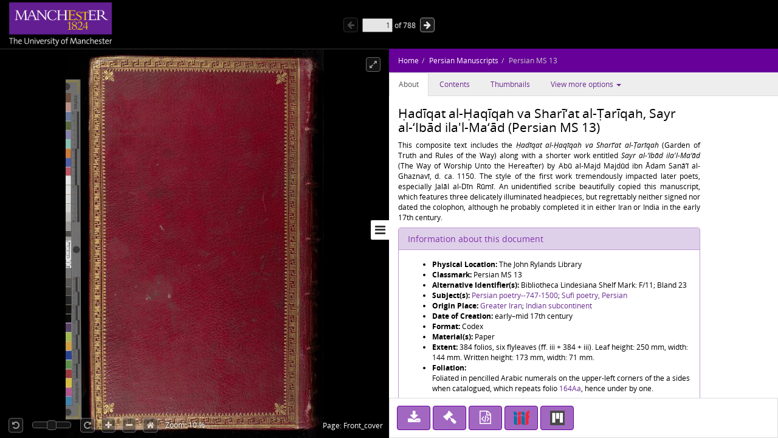

--- FILE ---
content_type: text/html;charset=UTF-8
request_url: https://www.digitalcollections.manchester.ac.uk/view/MS-PERSIAN-00013
body_size: 5841
content:
<!doctype html>
<html lang="en-GB">
<head>
    <title>Persian Manuscripts : Ḥadīqat al-Ḥaqīqah va Sharī‘at al-Ṭarīqah, Sayr al-‘Ibād ila&#039;l-Ma‘ād</title>
    <meta http-equiv="Content-Type" content="text/html; charset=utf-8"><meta http-equiv="X-UA-Compatible" content="IE=edge"><!-- Google Tag Manager -->
<script>(function(w,d,s,l,i){w[l]=w[l]||[];w[l].push({'gtm.start':
new Date().getTime(),event:'gtm.js'});var f=d.getElementsByTagName(s)[0],
j=d.createElement(s),dl=l!='dataLayer'?'&l='+l:'';j.async=true;j.src=
'https://www.googletagmanager.com/gtm.js?id='+i+dl;f.parentNode.insertBefore(j,f);
})(window,document,'script','dataLayer','GTM-5PL377B');</script>
<!-- End Google Tag Manager -->

<meta name="google-site-verification" content="6Fu-KdqSxh5yC-o0sRg8qSQ9F_FjvDGF9I5Gm5B6UjE"><meta name="viewport" content="width=device-width, maximum-scale=1, initial-scale=1"><!-- page metadata tags -->
                <meta property="og:type" content="website"><meta property="twitter:card" content="summary"><!-- Item URI -->
                <meta property="schema:url" content="https://www.digitalcollections.manchester.ac.uk/view/MS-PERSIAN-00013"><meta property="og:url" content="https://www.digitalcollections.manchester.ac.uk/view/MS-PERSIAN-00013"><link rel="canonical" href="https://www.digitalcollections.manchester.ac.uk/view/MS-PERSIAN-00013" />

                <!-- Item Title -->
                <meta property="schema:name rdfs:label dcterms:title" content="Persian Manuscripts : Ḥadīqat al-Ḥaqīqah va Sharī‘at al-Ṭarīqah, Sayr al-‘Ibād ila&#039;l-Ma‘ād"><meta property="og:title" content="Persian Manuscripts : Ḥadīqat al-Ḥaqīqah va Sharī‘at al-Ṭarīqah, Sayr al-‘Ibād ila&#039;l-Ma‘ād"><meta property="twitter:title" content="Persian Manuscripts : Ḥadīqat al-Ḥaqīqah va Sharī‘at al-Ṭarīqah, Sayr al-‘Ibād ila&#039;l-Ma‘ād"><meta name="keywords" property="schema:keywords"><!-- Item Description -->
                <meta property="schema:description rdfs:comment dcterms:description" content="&lt;p style=&#039;text-align: justify;&#039;&gt; This composite text includes the &lt;i&gt;Ḥadīqat al-Ḥaqīqah va Sharī‘at al-Ṭarīqah&lt;/i&gt; (Garden of Truth and Rules of the Way) along with a shorter work entitled &lt;i&gt;Sayr al-‘Ibād ila&#039;l-Ma‘ād&lt;/i&gt; (The Way of Worship Unto the Hereafter) by Abū al-Majd Majdūd ibn Ādam Sanāʼī al-Ghaznavī, d. ca. 1150. The style of the first work tremendously impacted later poets, especially Jalāl al-Dīn Rūmī. An unidentified scribe beautifully copied this manuscript, which features three delicately illuminated headpieces, but regrettably neither signed nor dated the colophon, although he probably completed it in either Iran or India in the early 17th century.&lt;/p&gt;"><meta property="og:description" content="&lt;p style=&#039;text-align: justify;&#039;&gt; This composite text includes the &lt;i&gt;Ḥadīqat al-Ḥaqīqah va Sharī‘at al-Ṭarīqah&lt;/i&gt; (Garden of Truth and Rules of the Way) along with a shorter work entitled &lt;i&gt;Sayr al-‘Ibād ila&#039;l-Ma‘ād&lt;/i&gt; (The Way of Worship Unto the Hereafter) by Abū al-Majd Majdūd ibn Ādam Sanāʼī al-Ghaznavī, d. ca. 1150. The style of the first work tremendously impacted later poets, especially Jalāl al-Dīn Rūmī. An unidentified scribe beautifully copied this manuscript, which features three delicately illuminated headpieces, but regrettably neither signed nor dated the colophon, although he probably completed it in either Iran or India in the early 17th century.&lt;/p&gt;"><meta property="twitter:description" content="&lt;p style=&#039;text-align: justify;&#039;&gt; This composite text includes the &lt;i&gt;Ḥadīqat al-Ḥaqīqah va Sharī‘at al-Ṭarīqah&lt;/i&gt; (Garden of Truth and Rules of the Way) along with a shorter work entitled &lt;i&gt;Sayr al-‘Ibād ila&#039;l-Ma‘ād&lt;/i&gt; (The Way of Worship Unto the Hereafter) by Abū al-Majd Majdūd ibn Ādam Sanāʼī al-Ghaznavī, d. ca. 1150. The style of the first work tremendously impacted later poets, especially Jalāl al-Dīn Rūmī. An unidentified scribe beautifully copied this manuscript, which features three delicately illuminated headpieces, but regrettably neither signed nor dated the colophon, although he probably completed it in either Iran or India in the early 17th century.&lt;/p&gt;"><meta name="description" content="&lt;p style=&#039;text-align: justify;&#039;&gt; This composite text includes the &lt;i&gt;Ḥadīqat al-Ḥaqīqah va Sharī‘at al-Ṭarīqah&lt;/i&gt; (Garden of Truth and Rules of the Way) along with a shorter work entitled &lt;i&gt;Sayr al-‘Ibād ila&#039;l-Ma‘ād&lt;/i&gt; (The Way of Worship Unto the Hereafter) by Abū al-Majd Majdūd ibn Ādam Sanāʼī al-Ghaznavī, d. ca. 1150. The style of the first work tremendously impacted later poets, especially Jalāl al-Dīn Rūmī. An unidentified scribe beautifully copied this manuscript, which features three delicately illuminated headpieces, but regrettably neither signed nor dated the colophon, although he probably completed it in either Iran or India in the early 17th century.&lt;/p&gt;"><meta property="schema:keywords" content="&lt;p style=&#039;text-align: justify;&#039;&gt; This composite text includes the &lt;i&gt;Ḥadīqat al-Ḥaqīqah va Sharī‘at al-Ṭarīqah&lt;/i&gt; (Garden of Truth and Rules of the Way) along with a shorter work entitled &lt;i&gt;Sayr al-‘Ibād ila&#039;l-Ma‘ād&lt;/i&gt; (The Way of Worship Unto the Hereafter) by Abū al-Majd Majdūd ibn Ādam Sanāʼī al-Ghaznavī, d. ca. 1150. The style of the first work tremendously impacted later poets, especially Jalāl al-Dīn Rūmī. An unidentified scribe beautifully copied this manuscript, which features three delicately illuminated headpieces, but regrettably neither signed nor dated the colophon, although he probably completed it in either Iran or India in the early 17th century.&lt;/p&gt;"><meta name="keywords" content="&lt;p style=&#039;text-align: justify;&#039;&gt; This composite text includes the &lt;i&gt;Ḥadīqat al-Ḥaqīqah va Sharī‘at al-Ṭarīqah&lt;/i&gt; (Garden of Truth and Rules of the Way) along with a shorter work entitled &lt;i&gt;Sayr al-‘Ibād ila&#039;l-Ma‘ād&lt;/i&gt; (The Way of Worship Unto the Hereafter) by Abū al-Majd Majdūd ibn Ādam Sanāʼī al-Ghaznavī, d. ca. 1150. The style of the first work tremendously impacted later poets, especially Jalāl al-Dīn Rūmī. An unidentified scribe beautifully copied this manuscript, which features three delicately illuminated headpieces, but regrettably neither signed nor dated the colophon, although he probably completed it in either Iran or India in the early 17th century.&lt;/p&gt;"><!-- Image URI (Thumbnail) -->
                <meta property="schema:image" content="https://image.digitalcollections.manchester.ac.uk/iiif/MS-PERSIAN-00013-001-00001.jp2"><meta property="og:image" content="http://cudl.lib.cam.ac.uk/images/index/carousel-treasures.jpg"><meta property="twitter:image" content="https://image.digitalcollections.manchester.ac.uk/iiif/MS-PERSIAN-00013-001-00001.jp2"><meta property="schema:thumbnailUrl" content="https://image.digitalcollections.manchester.ac.uk/iiif/MS-PERSIAN-00013-001-00001.jp2"><meta property="og:site_name" content="Manchester Digital Collections"><script type="text/javascript" src="//use.typekit.com/hyb5bko.js"></script>
<script type="text/javascript">try { Typekit.load(); } catch (e) {}</script>

<script type="text/javascript">__cudl_webpack_public_path__ = '/ui/';</script>

<link href="/ui/css/page-document-609eb413c1ede89397e0.css" rel="stylesheet"></link><script src="/ui/js/page-document-609eb413c1ede89397e0.js" type="text/javascript"></script><link href="https://libapps.manchester.ac.uk/assets/mdc/css/mdc.css" rel="stylesheet"></link>
<script src="//assets.manchester.ac.uk/corporate/js/libs/jquery-1.11.0.min.js"></script>
<script src="https://libapps.manchester.ac.uk/assets/mdc/js/mdc.js" type="text/javascript"></script>

<script type="text/javascript">
                    var addthis_config = addthis_config||{};
                    addthis_config.data_track_addressbar = false;
                    addthis_config.data_track_clickback = false;
                </script>
            </head>
<body data-context="{&#034;gaTrackingId&#034;:&#034;UA-10976633-3&#034;,&#034;csrf&#034;:{&#034;token&#034;:&#034;c16846c6-8de9-4868-b9e5-7abcc994b76a&#034;,&#034;header&#034;:&#034;X-CSRF-TOKEN&#034;},&#034;rootURL&#034;:&#034;https://www.digitalcollections.manchester.ac.uk&#034;,&#034;jsonURL&#034;:&#034;/view/MS-PERSIAN-00013.json&#034;,&#034;jsonThumbURL&#034;:&#034;/view/thumbnails/MS-PERSIAN-00013.json&#034;,&#034;pageNum&#034;:0,&#034;docId&#034;:&#034;MS-PERSIAN-00013&#034;,&#034;docURL&#034;:&#034;https://www.digitalcollections.manchester.ac.uk/view/MS-PERSIAN-00013&#034;,&#034;imageServer&#034;:&#034;https://image.digitalcollections.manchester.ac.uk/iiif/&#034;,&#034;iiifImageServer&#034;:&#034;https://www.digitalcollections.manchester.ac.uk&#034;,&#034;services&#034;:&#034;https://services.digitalcollections.manchester.ac.uk&#034;,&#034;collectionURL&#034;:&#034;/collections/persian&#034;,&#034;collectionTitle&#034;:&#034;Persian Manuscripts&#034;,&#034;parentCollectionURL&#034;:&#034;&#034;,&#034;parentCollectionTitle&#034;:&#034;&#034;,&#034;itemTitle&#034;:&#034;Ḥadīqat al-Ḥaqīqah va Sharī‘at al-Ṭarīqah, Sayr al-‘Ibād ila&#039;l-Ma‘ād&#034;,&#034;iiifEnabled&#034;:true,&#034;iiifManifestURL&#034;:&#034;https://www.digitalcollections.manchester.ac.uk/iiif/MS-PERSIAN-00013&#034;,&#034;iiifMiradorURL&#034;:&#034;/mirador/MS-PERSIAN-00013/0&#034;,&#034;imageReproPageURL&#034;:&#034;https://forms.library.manchester.ac.uk/public/form/5da5c6108bf1c25d48cd693e&#034;,&#034;viewportNavigatorEnabled&#034;:true,&#034;itemAuthors&#034;:[],&#034;itemAuthorsFullForm&#034;:[],&#034;taggingEnabled&#034;:false}">
  <!-- Google Tag Manager (noscript) -->
	<noscript><iframe src="https://www.googletagmanager.com/ns.html?id=GTM-5PL377B"
	height="0" width="0" style="display:none;visibility:hidden"></iframe></noscript>
	<!-- End Google Tag Manager (noscript) -->

        <!-- ADDED BY PETE-->
        <link rel="stylesheet" href="https://fonts.googleapis.com/css2?family=Material+Symbols+Outlined:opsz,wght,FILL,GRAD@48,400,0,0" />
        <!-- END OF ADDED BY PETE -->

        <div id="container" class="item-content-warning">

            <!--  hidden section for the search engines to index -->
            <div style="display: none">
                <h1>Persian Manuscripts : Ḥadīqat al-Ḥaqīqah va Sharī‘at al-Ṭarīqah, Sayr al-‘Ibād ila&#039;l-Ma‘ād</h1>
                <h2></h2>
                <h2>Persian Manuscripts</h2>
                <p>&lt;p style=&#039;text-align: justify;&#039;&gt; This composite text includes the &lt;i&gt;Ḥadīqat al-Ḥaqīqah va Sharī‘at al-Ṭarīqah&lt;/i&gt; (Garden of Truth and Rules of the Way) along with a shorter work entitled &lt;i&gt;Sayr al-‘Ibād ila&#039;l-Ma‘ād&lt;/i&gt; (The Way of Worship Unto the Hereafter) by Abū al-Majd Majdūd ibn Ādam Sanāʼī al-Ghaznavī, d. ca. 1150. The style of the first work tremendously impacted later poets, especially Jalāl al-Dīn Rūmī. An unidentified scribe beautifully copied this manuscript, which features three delicately illuminated headpieces, but regrettably neither signed nor dated the colophon, although he probably completed it in either Iran or India in the early 17th century.&lt;/p&gt;</p>
            </div>

            <!--  main site -->
            <div class="navbar navbar-inverse navbar-fixed-top">
                <div class="container">
                    <div class="navbar-header">

                        <a href="https://www.manchester.ac.uk/"><img id="cam-logo" class="pull-left"
                            src="/img/documentView/mdc_uom_logo_transparent.png"
                            width="169" height="76"
                            alt="Logo for Manchester University" title="Manchester University"></a>

                        <div class="cudl-viewer-buttons-pagination">
                            <button id="prevPage" class="cudl-btn fa fa-arrow-left"
                                title="Previous Page"></button>
                            <input id="pageInput" type="text" value="1" size="4"> of <span
                                id="maxPage"></span>
                            <button id="nextPage" class="cudl-btn fa fa-arrow-right"
                                title="Next Page"></button>
                            <br />
                        </div>

                        <div id = 'correspondenceNav' class="cudl-viewer-buttons-pagination">
                            <button id="prevItem" class="cudl-btn fa fa-backward"
                                title="Previous Item"><span class="buttonText"> Previous Item</span></button>
                            <button id="nextItem" class="cudl-btn fa fa-forward"
                                title="Next Item"><span class="buttonText"> Next Item</span></button>
                            <button id="prevItemSmall" class="cudl-btn fa fa-backward"
                                title="Previous Item"></button>
                            <button id="nextItemSmall" class="cudl-btn fa fa-forward"
                                title="Next Item"></button>
                            <br />
                        </div>

                    </div>
                </div>
            </div>
            <!-- /.container -->
            <div id="seadragonImage">
                <div id="doc">

                    <span id="pageLabel"></span>

                    <div class="cudl-viewer-zoom">
                        <div class="cudl-viewer-buttons-zoom">
                            <button id="rotateLeft" class="cudl-btn fa fa-rotate-left"
                                title="Rotate the image 90° left"></button>
                            <div id="rotationSlider"></div>
                            <button id="rotateRight" class="cudl-btn fa fa-rotate-right"
                                title="Rotate the image 90° right"></button>
                            <button id="zoomIn" class="cudl-btn fa fa-plus"
                                title="Zoom in to the image"></button>
                            <button id="zoomOut" class="cudl-btn fa fa-minus"
                                title="Zoom out of the image"></button>
                            <button id="zoomHome" class="cudl-btn fa fa-home"
                                        title="Reset zoom to home view"></button>
                            </div>
                        <div class="cudl-viewer-zoom-info">
                            <span id="zoomFactor"></span>
                            </div>
                    </div>
                    <div class="cudl-viewer-buttons-maximize">
                        <button id="fullscreen" class="cudl-btn fa fa-expand"
                            title="Toggle fullscreen view"></button>
                    </div>
                </div>

            </div>
            <div id="right-panel" class="right-panel">
                <div id="doc-breadcrumb"></div>
                <button id="right-panel-toggle" class="btn toggle-btn fa fa-bars"
                     aria-label="Toggle sidebar"></button>

                <div role="tabpanel" id="rightTabs">

                    <!-- Nav tabs -->
                    <ul class="nav nav-tabs" role="tablist">
                        <li role="presentation" class="active"><a href="#abouttab"
                            aria-controls="about" role="tab" data-toggle="tab">About</a></li>
                        <li role="presentation"><a href="#contentstab"
                            aria-controls="contents" role="tab" data-toggle="tab">Contents</a></li>
                        <li role="presentation"><a href="#thumbnailstab"
                            aria-controls="thumbnails" role="tab" data-toggle="tab">Thumbnails</a></li>
                        <li class="dropdown" role="presentation"><a id="moreDropDown"
                            class="dropdown-toggle" aria-controls="moreDropDown-contents"
                            data-toggle="dropdown" href="#"> View more options <span class="caret"></span>&nbsp;&nbsp;&nbsp;&nbsp;&nbsp;&nbsp;
                        </a>
                            <ul id="moreDropDown-contents" class="dropdown-menu"
                                aria-labelledby="moreDropDown" role="menu">
                                <li><a id="moreinfotab" aria-controls="moreinfo"
                                    data-toggle="tab" role="tab" tabindex="-1" href="#metadata">Item metadata</a></li>
                                <li><a id="transcriptiondiplotab"
                                    aria-controls="transcriptiondiplotab" data-toggle="tab"
                                    role="tab" tabindex="-1" href="#transcriptiondiplo">Transcription
                                        (diplomatic)</a></li>
                                <li><a id="transcriptionnormtab"
                                    aria-controls="transcriptionnormtab" data-toggle="tab" role="tab"
                                    tabindex="-1" href="#transcriptionnorm">Transcription
                                        (normalised)</a></li>
                                <li><a id="translationtab" aria-controls="translationtab"
                                    data-toggle="tab" role="tab" tabindex="-1" href="#translation">Translation</a>
                                    </li>
                                <li><a id="similaritemstab" aria-controls="similaritemstab"
                                    data-toggle="tab" role="tab" tabindex="-1" href="#similaritems">Similar items</a>
                                </li>
                                <li><a id="downloadtab" aria-controls="downloadtab"
                                    data-toggle="tab" role="tab" tabindex="-1" href="#download">Share
                                        </a></li>

                                <li><a id="taggingtab" aria-controls="taggingtab"
                                    data-toggle="tab" role="tab" tabindex="-1" href="#tagging">Tagging</a></li>
                            </ul></li>

                    </ul>
                    <!-- End of nav tabs -->

                    <!-- Tab panes -->
                    <div id="tab-content" class="tab-content"
                        style="overflow-x: auto; overflow-y: auto">
                        <div role="tabpanel" class="tab-pane active" id="abouttab">
                            <div id='about-content'>
                                <h3>
                                    <span id="about-header"></span>
                                </h3>
                                <div>
                                    <span id="about-completeness"></span> <span id="about-abstract"></span>

                                    <span id="about-metadata"></span><span id="about-docAuthority"></span> <br>
                                    <div id="know-more" class="well">
                                        <h4>Want to know more?</h4>
                                        <p>
                                            Under the 'More' menu you can find <a class="show-metadata" href="#">metadata
                                                about the item</a>, any transcription and translation we have of
                                            the text and find out about <a class="show-download" href="#">downloading
                                                or sharing this image</a>.
                                        </p>
                                    </div>
                                    <div id="zoomRights">
                                        <span id="about-imagerights"></span>
                                    </div>
                                </div>
                            </div>
                        </div>
                        <div role="tabpanel" class="tab-pane" id="contentstab">No
                            Contents List Available</div>
                        <div role="tabpanel" class="tab-pane" id="thumbnailstab">
                            <div id='thumbnails-content'>
                                <div id="thumbnailpaginationtop" class="text-center"></div>
                                <div id="thumbnailimages" class="container-fluid"></div>
                                <div id="thumbnailpaginationbottom" class="text-center"></div>
                            </div>
                        </div>
                        <div role="tabpanel" class="tab-pane" id="metadata">
                            <ol class="breadcrumb">
                                <li class="active">Item Metadata</li>
                            </ol>
                            <div id="metadatacontent">No Metadata Available</div>
                        </div>
                        <div role="tabpanel" class="tab-pane" id="transcriptiondiplo">
                            <div class="breadcrumbdiv"><ol class="breadcrumb">
                                <li class="active">Transcription (diplomatic)</li>
                            </ol></div>
                            <div class="framediv">
                            <iframe id="transcriptiondiploframe" src=""></iframe>
                            </div>
                        </div>
                        <div role="tabpanel" class="tab-pane" id="transcriptionnorm">
                            <div class="breadcrumbdiv"><ol class="breadcrumb">
                                <li class="active">Transcription (normalised)</li>
                            </ol></div>
                            <div class="framediv">
                            <iframe id="transcriptionnormframe" src=""></iframe>
                            </div>
                        </div>
                        <div role="tabpanel" class="tab-pane" id="translation">
                            <div class="breadcrumbdiv"><ol class="breadcrumb">
                                <li class="active">Translation</li>
                            </ol></div>
                            <div class="framediv">
                            <iframe id="translationframe" src=""></iframe>
                            </div>
                        </div>
                        <div role="tabpanel" class="tab-pane" id="similaritems">
                            <div class="breadcrumbdiv"><ol class="breadcrumb">
                                <li class="active">Similar items</li>
                            </ol></div>
                            <div class="similarity-container">
                            </div>
                        </div>
                        <div role="tabpanel" class="tab-pane" id="download">
                            <div class="panel panel-default">
                                <div class="panel-heading">
                                    <h3 class="panel-title">Share</h3>
                                </div>
                                <div class="panel-body">
                                    <div>
                                        If you want to share this page with others you can send them a
                                        link to this individual page: <div class="displaybox" id="currentURL"></div>
                                    </div>
                                    <div>Alternatively please share this page on
                                        social media</div>
                                    <div class="addthis_sharing_toolbox col-md-12">
                                        <script type="text/javascript"
                                                src="//s7.addthis.com/js/300/addthis_widget.js#pubid=ra-54886fc8007cb9c4"
                                                async="async"></script>

                                    </div>
                                </div>

                            </div>
                        </div>
                        <div role="tabpanel" class="tab-pane" id="tagging"></div>
                    </div>
                </div>
                <!-- Usage buttons -->
                <div id="use" class="bottom-panel">
<div class="panel-body">
                            <div id="downloadOption">
                                <div class="button usebutton">
                                    <a class="btn btn-info left" href="#" title="Download Image">
                                        <i class="fa fa-download fa-2x"></i>
                                        <span>Download<br/>Image</span>
                                    </a>
                                </div>
                            </div>
                            <div id="rightsOption">
                                <div class="button usebutton" >
                                    <a class="btn btn-info left"
                                       href="https://forms.library.manchester.ac.uk/public/form/5da5c6108bf1c25d48cd693e"
                                       target="_blank"
                                       title="Request Rights">
                                        <i class="fa fa-gavel fa-2x"></i>
                                        <span>Request<br/>Rights</span>
                                    </a>
                                </div>
                            </div>
                            <div id="downloadMetadataOption">
                                <div class="button usebutton">
                                    <a class="btn btn-info left" href="#" title="Download Metadata">
                                        <i class="fa fa-file-code-o fa-2x"></i>
                                        <span>Download<br>Metadata</span>
                                    </a>
                                </div>
                            </div>

                            <div id="bookmarkOption">
                                <div class="button usebutton">
                                    <a class="btn btn-info left" href="#" title="Bookmark Image">
                                        <i class="fa fa-bookmark fa-2x"></i>
                                        <span>Bookmark<br/>Image</span>
                                    </a>
                                </div>
                            </div>

                            <div id="iiifOption">
                                <div class="button usebutton">
                                    <a class="btn btn-info left" href="https://www.digitalcollections.manchester.ac.uk/iiif/MS-PERSIAN-00013?manifest=https://www.digitalcollections.manchester.ac.uk/iiif/MS-PERSIAN-00013"
                                       title="View IIIF Manifest">
                                                          <img src="/mirador-ui/logo-iiif-34x30.png"
                                                               title="International Image Interoperability Framework">
                                        <span>IIIF<br>Manifest</span>
                                    </a>
                                </div>
                            </div>
                            <div id="miradorOption">
                                <div class="button usebutton">
                                    <a class="btn btn-info left" href="#" title="Open in Mirador">
                                                            <img src="/mirador-ui/mirador.png" title="Open in Mirador">
                                        <span>Open in<br>Mirador</span>
                                    </a>
                                </div>
                            </div>
                        </div>
                </div>
            </div>

            <!--  Confirmation pop ups -->
            <div id="bookmarkConfirmation" class="alert alert-info"
                style="display: none">
                <a href="#" class="close">&times;</a> Do
                you want to create a bookmark for this page in 'My Library'?<br /> <br />
                <button type="button" class="btn btn-default btn-success">Yes</button>
                <button type="button" class="btn btn-default">Cancel</button>
            </div>
            <div id="fullDocumentPdfConfirmation" class="alert alert-info"
                 style="display: none">
                <a href="#" class="close">&times;</a>This will create a PDF with thumbnail images for all pages, and
                may take some time for large documents.<br /> <br />
                <button type="button" class="btn btn-default btn-success">Continue</button>
                <button type="button" class="btn btn-default">Cancel</button>
            </div>
            <div id="downloadConfirmation" class="alert alert-info"
                style="display: none">
                <a href="#" class="close">&times;</a>
                <p>This image has the following copyright:</p>
                <div class="well" id="downloadCopyright"></div>
                <p>Choose one of the available sizes to download:
                    <select id="downloadSizes" name="downloadSizes">
                        <option value="348">
                                Thumbnail
                                (348px)
                            </option>
                        <option value="1200">
                                Small
                                (1200px)
                            </option>
                        <option value="2000">
                                Medium
                                (2000px)
                            </option>
                        </select>
                    <button type="button" class="btn btn-default btn-success">Download</button>
                    <button type="button" class="btn btn-default">Cancel</button>
                </div>
            <div id="downloadMetadataConfirmation" class="alert alert-info"
                style="display: none">
                <a href="#" class="close">&times;</a>
                <p>This metadata has the following copyright:</p>
                <div class="well" id="downloadMetadataCopyright"></div>
                <p>Do you want to download metadata for this document?</p>
                <button type="button" class="btn btn-default btn-success">Yes</button>
                <button type="button" class="btn btn-default">No</button>
            </div>
        </div>
    </body>
</html>
<script type="text/javascript">
var ANALYTICS_URL = 'https://analytics.digitalcollections.manchester.ac.uk/mdc-analytics/';
 
function csoDigitToBase62(t){return t<10?t.toString():(t-=10)<26?String.fromCharCode(65+t):(t-=26,String.fromCharCode(97+t))}function csoGenerateRandomBase62Id(){for(var t="",e=8;e-- >0;){t=""+t+csoDigitToBase62(Math.floor(62*Math.random()))}return t}function csoAddTrackingCode(t){var e=csoGenerateRandomBase62Id(),r=document.createElement("img");r.setAttribute("src",t+"capture/"+e+".png"),r.setAttribute("style","position:fixed;top:0;left:0;width:1px;height:1px;"),document.body.appendChild(r);var o=document.createElement("script");return o.setAttribute("type","text/javascript"),o.setAttribute("src",t+"js/capture.js"),document.body.appendChild(o),e}var ANALYTICS_URL=ANALYTICS_URL||"",ANALYTICS_UID=csoAddTrackingCode(ANALYTICS_URL);
 
</script>
<script type="text/javascript" src="https://analytics.digitalcollections.manchester.ac.uk/mdc-analytics/js/mdc.js"></script>

